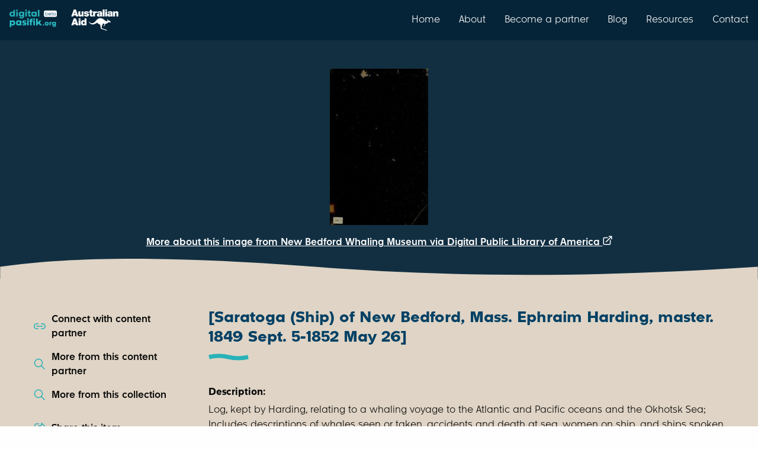

--- FILE ---
content_type: text/html; charset=utf-8
request_url: https://digitalpasifik.org/items/369710
body_size: 11276
content:
<!DOCTYPE html>
<html lang="en" xml:lang="en" xmlns="http://www.w3.org/1999/xhtml">
<head>
<meta charset="utf-8" />
<meta content="text/html; charset=UTF-8" http-equiv="Content-Type" />
<meta name="viewport" content="width=device-width, initial-scale=1.0" />

<title>
[Saratoga (Ship) of New Bedford, Mass. Ephraim Harding, master. 1849 Sept. 5-1852 May 26] | Digital Pasifik
</title>
<meta name="description" content="Log, kept by Harding, relating to a whaling voyage to the Atlantic and Pacific oceans and the Okhotsk Sea; Includes descriptions of whales seen or taken, accidents and death at sea, women on ship, and ships spoken to; and crew list. Other places represented include Sao Tiago Island, Valparaiso, Honolulu, Lahaina, Agrihan Island, Hong Kong, Rarot...">
<meta property="og:url" content="https://digitalpasifik.org/items/369710">
<meta property="og:title" content="[Saratoga (Ship) of New Bedford, Mass. Ephraim Harding, master. 1849 Sept. 5-1852 May 26]">
<meta property="og:description" content="Log, kept by Harding, relating to a whaling voyage to the Atlantic and Pacific oceans and the Okhotsk Sea; Includes descriptions of whales seen or taken, accidents and death at sea, women on ship, and ships spoken to; and crew list. Other places represented include Sao Tiago Island, Valparaiso, Honolulu, Lahaina, Agrihan Island, Hong Kong, Rarot...">
<meta property="og:image" content="https://thumbnailer.digitalpasifik.org/VZNqbalq81vG2e2Yn82aTKNB6L0=/fit-in/600x0/https%3A%2F%2Fdp.la%2Fthumb%2F2a2781a1e2c5223f104f23ec10fda8c3">
<meta property="og:type" content="article">
<meta name="twitter:url" content="https://digitalpasifik.org/items/369710">
<meta name="twitter:card" content="summary_large_image">
<meta name="twitter:site" content="@digitalpasifik">
<meta name="twitter:creator" content="@digitalpasifik">
<meta name="twitter:description" content="Log, kept by Harding, relating to a whaling voyage to the Atlantic and Pacific oceans and the Okhotsk Sea; Includes descriptions of whales seen or taken, accidents and death at sea, women on ship, and ships spoken to; and crew list. Other places represented include Sao Tiago Island, Valparaiso, Honolulu, Lahaina, Agrihan Island, Hong Kong, Rarot...">
<meta name="twitter:title" content="[Saratoga (Ship) of New Bedford, Mass. Ephraim Harding, master. 1849 Sept. 5-1852 May 26]">
<meta name="twitter:image" content="https://thumbnailer.digitalpasifik.org/VZNqbalq81vG2e2Yn82aTKNB6L0=/fit-in/600x0/https%3A%2F%2Fdp.la%2Fthumb%2F2a2781a1e2c5223f104f23ec10fda8c3">


<meta name="csrf-param" content="authenticity_token" />
<meta name="csrf-token" content="1B9q2EUxSz5_ljr0YnWGHJ00JItMDD8nEH1PdiiQoZmVmlER0vLucixgO6-BKJ8UUk8HdPQ5-BdgIc-2Jhw-fA" />
<meta name="csp-nonce" content="0yGuvxoiFqPKoB0cmr3Sbg==" />
<link rel="icon" type="image/png" href="/vite/assets/digital-pasifik__favicon-dQ-Kx6c8.png" />
<link rel="apple-touch-icon" type="image/png" href="/vite/assets/digital-pasifik__apple-touch-icon-180x180-Vk7_hQ2p.png" />
<script src="https://www.googletagmanager.com/gtag/js?id=G-FJ0GPB9TP8" async="async"></script>
<script src="/vite/assets/ga4-ctwd-4Fo.js" crossorigin="anonymous" type="module"></script>
<link rel="stylesheet" href="/vite/assets/application-CxIAahsg.css" media="all" />
<script src="/vite/assets/application-YmDQbTzs.js" crossorigin="anonymous" type="module"></script><link rel="modulepreload" href="/vite/assets/jquery-qzel4N8z.js" as="script" crossorigin="anonymous">
<link rel="modulepreload" href="/vite/assets/_commonjsHelpers-BosuxZz1.js" as="script" crossorigin="anonymous">
</head>
<body>
<nav class="top-bar nav-bar show-for-large">
<div class="top-bar-left">
<ul class="menu">
<li class="padding-vertical-1">
<a href="https://digitalpasifik.org/"><img role="img" alt="digitalpasifik.org" width="80" src="/vite/assets/digital-pasifik-beta__aqua-Vi6OUeSL.webp" />
</a></li>
<li class="padding-vertical-2 padding-horizontal-1">
<img role="img" alt="australian aid" width="80" src="/vite/assets/australian-aid__white-Bpb83r2E.webp" />
</li>
</ul>
</div>
<div class="top-bar-right">
<ul class="menu">
<li>
<a class="navigation-link padding-vertical-3" href="https://digitalpasifik.org/">Home</a>
</li>
<li>
<a class="navigation-link padding-vertical-3" href="/about-us">About</a>
</li>
<li>
<a class="navigation-link padding-vertical-3" href="/partners">Become a partner</a>
</li>
<li>
<a class="navigation-link padding-vertical-3" href="/blog">Blog</a>
</li>
<li>
<a class="navigation-link padding-vertical-3" href="/resources">Resources</a>
</li>
<li>
<a class="navigation-link padding-vertical-3" href="/contact-us">Contact</a>
</li>
</ul>
</div>
</nav>

<div class="locations-mobile show-for-small">
<nav class="top-bar nav-bar hide-for-large">
<div class="top-bar-left">
<ul class="menu">
<li class="padding-vertical-1">
<a href="https://digitalpasifik.org/"><img role="img" alt="digitalpasifik.org" width="80" src="/vite/assets/digital-pasifik-beta__aqua-Vi6OUeSL.webp" />
</a></li>
<li class="padding-vertical-2 padding-horizontal-1">
<img role="img" alt="australian aid" width="80" src="/vite/assets/australian-aid__white-Bpb83r2E.webp" />
</li>
</ul>
</div>
<div class="top-bar-right">
<ul class="menu grid-x grid-padding-x">
<li class="cell shrink">
<button aria-label="menu" data-toggle="menu_mobile">
<img role="img" alt="menu" class="padding-1" src="/vite/assets/hamburger__white-DrR1RM7N.svg" />
</button>
</li>
</ul>
</div>
<div class="dropdown-pane full-width" data-alignment="right" data-auto-focus="true" data-close-on-click="true" data-dropdown="true" data-position="bottom" id="menu_mobile">
<div class="hide-for-large nav-menu-panel full-width margin-top-0">
<ul class="menu vertical">
<div class="text-right margin-right-1">
<li>
<a class="navigation-link padding-vertical-3" href="https://digitalpasifik.org/">Home</a>
</li>
</div>
<div class="text-right margin-right-1">
<li>
<a class="navigation-link padding-vertical-3" href="/about-us">About</a>
</li>
</div>
<div class="text-right margin-right-1">
<li>
<a class="navigation-link padding-vertical-3" href="/partners">Become a partner</a>
</li>
</div>
<div class="text-right margin-right-1">
<li>
<a class="navigation-link padding-vertical-3" href="/blog">Blog</a>
</li>
</div>
<div class="text-right margin-right-1">
<li>
<a class="navigation-link padding-vertical-3" href="/resources">Resources</a>
</li>
</div>
<div class="text-right margin-right-1">
<li>
<a class="navigation-link padding-vertical-3" href="/contact-us">Contact</a>
</li>
</div>
</ul>
<div class="wave wave-down">
<svg xmlns="http://www.w3.org/2000/svg" data-name="Layer 2" viewBox="0 0 3840 107.2" class="wave--blue-tiber">
  <g data-name="Layer 1">
    <path d="M3840,66.7c-372.1,54-903.9,54-1595.4,0-691.5-54-1439.6-54-2244.6,0H0V0H3840V66.7Z"></path>
  </g>
</svg>
</div>
</div>

</div>
</nav>
</div>


<div class="page-content-min-height flex-container flex-dir-column">
<main class="flex-child-grow flex-container flex-dir-column">
<div aria-labelledby="share-this-item-label" class="reveal tiny" data-reveal id="share-this-item">
<div class="grid-x padding-2">
<div class="cell auto">
<div class="reveal__heading margin-0" id="share-this-item-label">
Share this item
</div>
</div>
<div class="cell shrink">
<button aria-label="Close modal" class="margin-top-0" data-close="" type="button">
<strong aria-hidden="true">
X
</strong>
</button>
</div>
</div>
<div class="grid-x grid-padding-y flex-dir-column align-middle">
<div class="cell small-7 medium-11 large-9">
<a class="button success expanded button-with-svg" target="_blank" rel="noopener" href="https://www.facebook.com/sharer/sharer.php?u=https%3A%2F%2Fdigitalpasifik.org%2Fitems%2F369710&amp;src=sdkpreparse"><div class="flex-container align-center align-middle">
<div class="padding-right-1">
Share on Facebook
</div>
<img aria-hidden="true" src="/vite/assets/facebook-CNzkXEnH.svg" />
</div>
</a></div>
<div class="cell small-7 medium-11 large-9">
<a class="button success expanded button-with-svg" target="_blank" rel="noopener" aria-label="Share on X" href="https://twitter.com/intent/tweet?text=[Saratoga (Ship) of New Bedford, Mass. Ephraim Harding, master. 1849 Sept. 5-1852 May 26]%0D%0Ahttps%3A%2F%2Fdigitalpasifik.org%2Fitems%2F369710&amp;tw_p=tweetbutton&amp;via=digitalpasifik&amp;hashtags=digitalpasifik"><div class="flex-container align-center align-middle">
<div class="padding-right-1">
Share on
</div>
<img aria-hidden="true" src="/vite/assets/x-CkMDaS0W.svg" />
</div>
</a></div>
<div class="cell small-7 medium-11 large-9">
<button class="button success js-copy-to-clipboard expanded button-with-svg" data-url="https://digitalpasifik.org/items/369710">
<div class="flex-container align-center align-middle">
<div class="padding-right-1">
Copy to clipboard
</div>
<img aria-hidden="true" src="/vite/assets/copy-to-clipboard-mCAAIj5l.svg" />
</div>
</button>
</div>
</div>
<div class="reveal__footer">
<div class="wave wave-down">
<svg xmlns="http://www.w3.org/2000/svg" data-name="Layer 2" viewBox="0 0 3840 107.2" class="wave--white">
  <g data-name="Layer 1">
    <path d="M3840,66.7c-372.1,54-903.9,54-1595.4,0-691.5-54-1439.6-54-2244.6,0H0V0H3840V66.7Z"></path>
  </g>
</svg>
</div>
</div>
</div>

<div aria-labelledby="contact-content-partner" class="reveal" data-reveal id="contact-content-partner">
<div class="grid-x grid-padding-x grid-padding-y margin-1">
<div class="cell auto">
<h1 class="h3 margin-0" id="contact-content-partner-heading">
Connect with New Bedford Whaling Museum
</h1>
</div>
<div class="cell shrink">
<button aria-label="Close modal" class="margin-top-0" data-close="" type="button">
<strong aria-hidden="true">
X
</strong>
</button>
</div>
<div class="cell margin-bottom-1">
<p>
Contact this content partner to get more information about this item.
</p>
</div>
<div class="cell small-6 medium-4 large-3">
<a target="_blank" rel="noopener" class="button blue expanded" href="https://www.whalingmuseum.org/"><div class="flex-container align-center align-middle">
<div class="padding-right-1">
Website
</div>
<img height="20" width="20" src="/vite/assets/website-BSPJtAwv.svg" />
</div>
</a></div>
<div class="cell small-6 medium-4 large-3">
<a target="_blank" rel="noopener" class="button blue expanded" href="https://goo.gl/maps/sKZJaAftkdTjFExi8"><div class="flex-container align-center align-middle">
<div class="padding-right-1">
Location
</div>
<img height="20" width="20" src="/vite/assets/location-DzGgi_02.svg" />
</div>
</a></div>
<div class="cell small-6 medium-4 large-3">
<a target="_blank" rel="noopener" class="button blue expanded" href="https://www.facebook.com/whalingmuseum"><div class="flex-container align-center align-middle">
<div class="padding-right-1">
Facebook
</div>
<img height="20" width="20" src="/vite/assets/facebook-CNzkXEnH.svg" />
</div>
</a></div>
<div class="cell small-6 medium-4 large-3">
<a target="_blank" rel="noopener" class="button blue expanded" href="https://www.instagram.com/whalingmuseum/"><div class="flex-container align-center align-middle">
<div class="padding-right-1">
Instagram
</div>
<img height="20" width="20" src="/vite/assets/instagram-BqFA1E0L.svg" />
</div>
</a></div>
<div class="cell small-6 medium-4 large-3">
<a target="_blank" rel="noopener" class="button blue expanded" href="https://www.youtube.com/user/WhalingMuseum"><div class="flex-container align-center align-middle">
<div class="padding-right-1">
YouTube
</div>
<img height="20" width="20" src="/vite/assets/youtube-CZZggreW.svg" />
</div>
</a></div>
<div class="cell small-6 medium-4 large-3">
<a target="_blank" rel="noopener" class="button blue expanded" href="mailto:curatorial@whalingmuseum.org"><div class="flex-container align-center align-middle">
<div class="padding-right-1">
Email
</div>
<img height="20" width="20" src="/vite/assets/email-BpR3riYY.svg" />
</div>
</a></div>
</div>
<div class="reveal__footer margin-top-0">
<div class="wave wave-down">
<svg xmlns="http://www.w3.org/2000/svg" data-name="Layer 2" viewBox="0 0 3840 107.2" class="wave--white">
  <g data-name="Layer 1">
    <path d="M3840,66.7c-372.1,54-903.9,54-1595.4,0-691.5-54-1439.6-54-2244.6,0H0V0H3840V66.7Z"></path>
  </g>
</svg>
</div>
</div>
</div>

<div class="grid-x align-center item-header">
<div class="margin-top-6">
<div class="grid-x">
<div class="cell auto"></div>
<div class="cell shrink">
<a target="_blank" rel="noopener" class="external" href="http://www.archive.org/details/saratogashipofne00sara_0"><div class="item-header__image-wrapper flex-container align-center image">
<img role="img" alt="[Saratoga (Ship) of New Bedford, Mass. Ephraim Harding, master. 1849 Sept. 5-1852 May 26]" loading="lazy" src="https://thumbnailer.digitalpasifik.org/9bC1yaJiUYIuPQNO71glBlTVjlc=/fit-in/385x385/https%3A%2F%2Fdp.la%2Fthumb%2F2a2781a1e2c5223f104f23ec10fda8c3" />
<div class="placeholder hide">
<svg xmlns="http://www.w3.org/2000/svg" width="64" height="64" viewBox="0 0 16 16" fill="none">
<path d="M11.8333 2C12.408 2 12.9591 2.22827 13.3654 2.6346C13.7717 3.04093 14 3.59203 14 4.16667V11.8333C14 12.408 13.7717 12.9591 13.3654 13.3654C12.9591 13.7717 12.408 14 11.8333 14H4.16667C3.59203 14 3.04093 13.7717 2.6346 13.3654C2.22827 12.9591 2 12.408 2 11.8333V4.16667C2 3.59203 2.22827 3.04093 2.6346 2.6346C3.04093 2.22827 3.59203 2 4.16667 2H11.8333ZM12.22 12.934L8.35 9.14333C8.26557 9.06059 8.15456 9.01043 8.03667 9.00176C7.91877 8.9931 7.80162 9.02649 7.706 9.096L7.65 9.14267L3.77867 12.934C3.9 12.9767 4.03067 13 4.16667 13H11.8333C11.9687 13 12.0993 12.9767 12.22 12.934ZM11.8333 3H4.16667C3.85725 3 3.5605 3.12292 3.34171 3.34171C3.12292 3.5605 3 3.85725 3 4.16667V11.8333C3 11.972 3.024 12.1053 3.06867 12.2293L6.95067 8.42867C7.21678 8.16815 7.57029 8.01594 7.94242 8.00165C8.31455 7.98736 8.67869 8.112 8.964 8.35133L9.04933 8.42867L12.9307 12.23C12.9753 12.106 13 11.9727 13 11.8333V4.16667C13 3.85725 12.8771 3.5605 12.6583 3.34171C12.4395 3.12292 12.1428 3 11.8333 3ZM10.168 4.33333C10.5662 4.33333 10.948 4.49151 11.2296 4.77306C11.5112 5.05462 11.6693 5.43649 11.6693 5.83467C11.6693 6.23284 11.5112 6.61472 11.2296 6.89627C10.948 7.17782 10.5662 7.336 10.168 7.336C9.76982 7.336 9.38795 7.17782 9.1064 6.89627C8.82484 6.61472 8.66667 6.23284 8.66667 5.83467C8.66667 5.43649 8.82484 5.05462 9.1064 4.77306C9.38795 4.49151 9.76982 4.33333 10.168 4.33333ZM10.168 5.33333C10.035 5.33333 9.90752 5.38615 9.8135 5.48017C9.71949 5.57419 9.66667 5.7017 9.66667 5.83467C9.66667 5.96763 9.71949 6.09514 9.8135 6.18916C9.90752 6.28318 10.035 6.336 10.168 6.336C10.301 6.336 10.4285 6.28318 10.5225 6.18916C10.6165 6.09514 10.6693 5.96763 10.6693 5.83467C10.6693 5.7017 10.6165 5.57419 10.5225 5.48017C10.4285 5.38615 10.301 5.33333 10.168 5.33333Z" fill="#034d6e"></path>
</svg>
</div>
</div>
</a></div>
<div class="cell auto"></div>
</div>
<div class="text-center text-color--white margin-2">
<a target="_blank" rel="noopener" class="external" href="http://www.archive.org/details/saratogashipofne00sara_0">More about this image from New Bedford Whaling Museum via Digital Public Library of America
</a><svg xmlns="http://www.w3.org/2000/svg" xmlns:xlink="http://www.w3.org/1999/xlink" width="16" height="16" viewBox="0 0 21 20" version="1.1">
    <title>C6ED1FCD-CD72-4643-8B37-1933F1DA8BE3</title>
    <defs>
        <filter id="filter-1">
            <feColorMatrix in="SourceGraphic" type="matrix" values="0 0 0 0 1.000000 0 0 0 0 1.000000 0 0 0 0 1.000000 0 0 0 1.000000 0"></feColorMatrix>
        </filter>
    </defs>
    <g id="38.-Image-Details--Thumbnail-Hover-State" stroke="none" stroke-width="1" fill="none" fill-rule="evenodd">
        <g id="Item-Page-Hover-Large-2" transform="translate(-700.000000, -378.000000)">
            <g id="Group" transform="translate(305.000000, 378.000000)">
                <g filter="url(#filter-1)" id="icons/people-sharp-copy-15">
                    <g transform="translate(395.000000, 0.000000)">
                        <g id="unicons/external-link-alt" transform="translate(0.500000, 0.000000)" fill="#000000" fill-rule="nonzero">
                            <path d="M16,8.82 C15.4477153,8.82 15,9.26771525 15,9.82 L15,17 C15,17.5522847 14.5522847,18 14,18 L3,18 C2.44771525,18 2,17.5522847 2,17 L2,6 C2,5.44771525 2.44771525,5 3,5 L10.18,5 C10.7322847,5 11.18,4.55228475 11.18,4 C11.18,3.44771525 10.7322847,3 10.18,3 L3,3 C1.34314575,3 -4.4408921e-16,4.34314575 -4.4408921e-16,6 L-4.4408921e-16,17 C-4.4408921e-16,18.6568542 1.34314575,20 3,20 L14,20 C15.6568542,20 17,18.6568542 17,17 L17,9.82 C17,9.26771525 16.5522847,8.82 16,8.82 Z M19.92,0.62 C19.8185251,0.375650681 19.6243493,0.181474922 19.38,0.08 C19.2597777,0.0287590253 19.1306773,0.00157998741 19,0 L13,0 C12.4477153,0 12,0.44771525 12,1 C12,1.55228475 12.4477153,2 13,2 L16.59,2 L6.29,12.29 C6.10068735,12.4777666 5.99420168,12.7333625 5.99420168,13 C5.99420168,13.2666375 6.10068735,13.5222334 6.29,13.71 C6.4777666,13.8993127 6.73336246,14.0057983 7,14.0057983 C7.26663754,14.0057983 7.5222334,13.8993127 7.71,13.71 L18,3.41 L18,7 C18,7.55228475 18.4477153,8 19,8 C19.5522847,8 20,7.55228475 20,7 L20,1 C19.99842,0.869322743 19.971241,0.740222313 19.92,0.62 Z" id="Shape"></path>
                        </g>
                    </g>
                </g>
            </g>
        </g>
    </g>
</svg>
</div>
<div class="wave wave-container">
<svg xmlns="http://www.w3.org/2000/svg" data-name="Layer 2" viewBox="0 0 3840 107.2" class="wave--wafer">
  <g data-name="Layer 1">
    <path d="M0,40.5c372.1-54,903.9-54,1595.4,0,691.5,54,1439.6,54,2244.6,0h0V107.2H0V40.5Z"></path>
  </g>
</svg>
</div>
</div>
</div>

<div class="page-section page-section--light">
<div class="grid-container">
<div class="grid-x grid-padding-x">
<div class="cell large-3 small-order-2 large-order-1 padding-right-6">
<div class="page-controls grid-y grid-padding-y">
<div class="cell">
<a data-open="contact-content-partner" href="#"><div class="grid-x">
<img class="cell shrink padding-right-1" alt="" src="/vite/assets/connect__mid-blue-BchQS2Bm.svg" />
<div class="cell auto">
Connect with content partner
</div>
</div>
</a></div>
<div class="cell">
<a href="/content_partners/new-bedford-whaling-museum"><div class="grid-x">
<img class="cell shrink padding-right-1" alt="" src="/vite/assets/magnifying__mid-blue-ouBr_1e5.svg" />
<div class="cell auto">
More from this content partner
</div>
</div>
</a></div>
<div class="cell">
<a href="/search?collection%5B%5D=Digital+Public+Library+of+America"><div class="grid-x">
<img class="cell shrink padding-right-1" alt="" src="/vite/assets/magnifying__mid-blue-ouBr_1e5.svg" />
<div class="cell auto">
More from this collection
</div>
</div>
</a></div>
<div class="cell show-for-large"></div>
<div class="cell">
<a data-open="share-this-item" href="#"><div class="grid-x">
<img class="cell shrink padding-right-1" alt="" src="/vite/assets/share__mid-blue-AaGKeLYL.svg" />
<div class="cell auto">
Share this item
</div>
</div>
</a></div>
<div class="cell">
<a target="_blank" rel="noopener" href="mailto:digitalpasifik@dia.govt.nz?body=Talofa%2C%20Ni%20sa%20Bula%2C%20Kia%20orana%2C%0A%0AThanks%20for%20submitting%20a%20review%20request%20to%20the%20team.%20To%20help%20us%20process%20your%20review%20quickly%20please%20let%20us%20know%20a%20few%20details%20using%20this%20email.%20When%20you%20press%20%E2%80%9CSend%E2%80%9D%20the%20email%20will%20be%20on%20its%20way%20to%20us.%0A%0A1.%20Your%20contact%20details%20-%20an%20email%20address%20is%20all%20we%20need.%0A2.%20In%20the%20subject%20we%27ve%20included%20a%20link%20to%20the%20item%20record%20on%20our%20site%2C%20but%20please%20add%20any%20other%20description%20or%20details%20of%20the%20item%20if%20you%20wish.%0A3.%20If%20the%20review%20request%20relates%20to%20a%20copyright%2C%20evidence%20that%20you%20are%20the%20rights%20holder%20or%20their%20agent%0A4.%20Please%20provide%20the%20reason%20for%20your%20request%2C%20for%20example%2C%20copyright%2C%20privacy%2C%20data%20protection%2C%20obscenity%20or%20defamation.%0AThanks%20for%20reaching%20out%20to%20us%2C%20we%20look%20forward%20to%20having%20a%20conversation%20about%20your%20review%20request%20soon.%0A%0AIf%20you%20had%20any%20other%20questions%20about%20what%20happens%20next%2C%20please%20check%20https%3A%2F%2Fdigitalpasifik.org%2Fabout-us%23our-review-procedure%20and%20https%3A%2F%2Fdigitalpasifik.org%2Fabout-us%23our-review-process%29.%0A%0ANg%C4%81%20mihi%20nui%2C%0A&amp;subject=Re%20%5Bhttps%3A%2F%2Fdigitalpasifik.org%2Fitems%2F369710%5D"><span data-tooltip="true" tabindex="0" title="If you have a concern or objection to this record, this option opens an email to let us know."><div class="grid-x">
<img class="cell shrink padding-right-1" alt="" src="/vite/assets/shield__mid-blue-BrXtjJH5.svg" />
<div class="cell auto">
Report this item
</div>
</div>
</span></a></div>
<div class="cell show-for-large"></div>
<div class="cell show-for-large">
<a class="js-scroll-to-usage-rights-accordion" href="#"><div class="grid-x">
<img class="cell shrink padding-right-1" alt="" src="/vite/assets/copyright__mid-blue-DNYB__7n.svg" />
<div class="cell auto">
Copyright & Usage terms
</div>
</div>
</a></div>
</div>

</div>
<div class="cell large-9 small-order-1 large-order-2">
<h1 class="h3 swish">
[Saratoga (Ship) of New Bedford, Mass. Ephraim Harding, master. 1849 Sept. 5-1852 May 26]
</h1>
<dl>
<dt>
<strong>
Description:
</strong>
</dt>
<dd class="margin-bottom-1">
Log, kept by Harding, relating to a whaling voyage to the Atlantic and Pacific oceans and the Okhotsk Sea; Includes descriptions of whales seen or taken, accidents and death at sea, women on ship, and ships spoken to; and crew list. Other places represented include Sao Tiago Island, Valparaiso, Honolulu, Lahaina, Agrihan Island, Hong Kong, Rarot...
</dd>

<dt>
<strong>
Display date:
</strong>
</dt>
<dd class="margin-bottom-1">
1849-01-01T00:00:00Z
</dd>

<dt>
<strong>
Collections:
</strong>
</dt>
<dd class="margin-bottom-1">
Digital Public Library of America
</dd>

<dt>
<strong>
Contributors:
</strong>
</dt>
<dd class="margin-bottom-1">
New Bedford Whaling Museum
</dd>

<dt>
<strong>
Content partner:
</strong>
</dt>
<dd class="margin-bottom-1">
New Bedford Whaling Museum
</dd>

<dt>
<strong>
Availability:
</strong>
</dt>
<dd class="margin-bottom-1">
Not specified
</dd>

</dl>
<div class="margin-bottom-4">
<ul class="accordion accordion--transparent-background accordion--blue-color no-bullet padding-vertical-1 padding-horizontal-2 usage-information-accordion" data-accordion="true" data-allow-all-closed="true">
<li class="accordion-item" data-accordion-item="true">
<a class="accordion-title padding-vertical-2" href="#">
<div class="grid-x grid-padding-x grid-padding-y align-middle padding-right-1">
<div class="cell shrink">
<img role="img" alt="All rights reserved" loading="lazy" width="50" height="50" src="/vite/assets/copyright-symbol__red-DKJUuQUU.svg" />
</div>
<div class="cell auto">
<div class="h4 margin-0">
Copyright status: All rights reserved
</div>
<span>
Find out more about what you are able to do with this item
</span>
</div>
</div>
</a>
<div class="accordion-content margin-vertical-2" data-tab-content="true" id="usage-rights">
<div class="margin-bottom-2">
This item is all rights reserved, with means you'll have to get permission from <a href="/content_partners/new-bedford-whaling-museum">New Bedford Whaling Museum</a> before using it. For more information, please see our <a href='/terms-of-use'>use and reuse page.</a>
</div>
<div class="margin-bottom-1">
<div class="grid-x grid-padding-x grid-padding-y align-top margin-vertical-2">
<div class="cell shrink">
<img role="img" alt="" loading="lazy" width="50" height="50" src="/vite/assets/information__dark-blue-DVbG3-hc.svg" />
</div>
<div class="cell auto">
<div class="h4 margin-0">
More information
</div>
<span>
New Bedford Whaling Museum has this to say about the rights status of this item:
<blockquote class="margin-top-1">
<p>
Access to the Internet Archive’s Collections is granted for scholarship and research purposes only. Some of the content available through the Archive may be governed by local, national, and/or international laws and regulations, and your use of such content is solely at your own risk
</p>
</blockquote>
</span>
</div>
</div>

</div>
<div class="h4 margin-bottom-1">
What can I do with this item?
</div>
<div class="margin-vertical-3">
<div class="grid-x grid-padding-x align-top">
<div class="cell shrink">
<img role="img" alt="Non-infringing use" loading="lazy" width="50" height="50" src="/vite/assets/person-with-checkbox__mid-blue-CvUOazJZ.svg" />
</div>
<div class="cell auto">
<div class="h4 margin-0">
Non-infringing use
</div>
<span>
<a href="http://www.legislation.govt.nz/act/public/1994/0143/117.0/DLM345634.html">NZ copyright law</a> does not prevent every use of a copyright work, and this item may be hosted by an international institute or organisation. You should consider what you can and cannot do with a copyright work.
</span>
</div>
</div>

</div>
<div class="margin-vertical-3">
<div class="grid-x grid-padding-x align-top">
<div class="cell shrink">
<img role="img" alt="No sharing" loading="lazy" width="50" height="50" src="/vite/assets/sharing__red-BaoiJ6Ra.svg" />
</div>
<div class="cell auto">
<div class="h4 margin-0">
No sharing
</div>
<span>
You may not copy and/or share this item with others without further permission. This includes posting it on your blog, using it in a presentation, or any other public use.
</span>
</div>
</div>

</div>
<div class="margin-vertical-3">
<div class="grid-x grid-padding-x align-top">
<div class="cell shrink">
<img role="img" alt="No modifying" loading="lazy" width="50" height="50" src="/vite/assets/modification__red-BMiLjpIF.svg" />
</div>
<div class="cell auto">
<div class="h4 margin-0">
No modifying
</div>
<span>
You are not allowed to adapt or remix this item into any other works.
</span>
</div>
</div>

</div>
<div class="margin-vertical-3">
<div class="grid-x grid-padding-x align-top">
<div class="cell shrink">
<img role="img" alt="No commercial use" loading="lazy" width="50" height="50" src="/vite/assets/commercial-use__red-CB-TqDb4.svg" />
</div>
<div class="cell auto">
<div class="h4 margin-0">
No commercial use
</div>
<span>
You may not use this item commercially.
</span>
</div>
</div>

</div>
</div>
</li>
</ul>

</div>
</div>
</div>
</div>
<div class="wave">
<svg xmlns="http://www.w3.org/2000/svg" data-name="Layer 2" viewBox="0 0 3840 107.2" class="wave--pearl-bush">
  <g data-name="Layer 1">
    <path d="M0,40.5c372.1-54,903.9-54,1595.4,0,691.5,54,1439.6,54,2244.6,0h0V107.2H0V40.5Z"></path>
  </g>
</svg>
</div>
</div>
<div class="page-section page-section--pearl-bush">
<div class="grid-container">
<div class="grid-x grid-padding-x">
<div class="cell large-9 large-offset-3">
<div class="padding-vertical-0">
<div class="callout secondary">
<div class="h4">
Remember or recognise anything about this item? Let us know!
</div>
<p class="margin-top-1 margin-bottom-2">
We would love to share your stories, thoughts, and memories on digitalpasifik.org
</p>
<a href="/items/369710/user_contribution_submission/about#main"><div class="button margin-0 test-contribute-button" type="button">
Contribute your story
</div>
</a></div>

</div>
</div>
</div>
</div>
<div class="wave">
<svg xmlns="http://www.w3.org/2000/svg" data-name="Layer 2" viewBox="0 0 3840 107.2" class="wave--wafer">
  <g data-name="Layer 1">
    <path d="M0,40.5c372.1-54,903.9-54,1595.4,0,691.5,54,1439.6,54,2244.6,0h0V107.2H0V40.5Z"></path>
  </g>
</svg>
</div>
</div>
<div class="page-section page-section--light">
<div class="grid-container">
<div class="grid-x grid-padding-x">
<div class="cell large-9 large-offset-3">
<span class="h3">Related items</span>
<div class="grid-x grid-padding-x grid-padding-y padding-top-2" data-equalize-by-row="true" data-equalize-on="medium" data-equalizer="metadata">
<div class="cell medium-4">
<a class="card card--align-justify related-item" data-equalizer-watch="true" href="/items/639516"><div class="grid-x height-100">
<div class="cell card__image padding-1 flex-container align-center align-middle">
<img alt="" loading="lazy" src="https://thumbnailer.digitalpasifik.org/yjtYGMAvNEs33u6jCbmdnvPe_pU=/fit-in/340x0/https%3A%2F%2Fdp.la%2Fthumb%2F38266203bf390d2b90900a055900e662">
</div>
<div class="cell card__content padding-2" data-equalizer-watch="metadata">
<div>
<div class="h4 margin-0 card__title">
[Roman 2nd (Ship) of New Bedford , Mass., mastered by Abraham Dehart, keeper George F. Wordell, on voyage 24 August 1857 - 15 May 1861]
</div>
<div class="card__subtitle margin-vertical-1">
New Bedford Whaling Museum
</div>
</div>
<div class="margin-top-1">
<span class="card__tag text-color--dark-blue margin-top-1">
Image
</span>
</div>
</div>
</div>
</a>
</div>
<div class="cell medium-4">
<a class="card card--align-justify related-item" data-equalizer-watch="true" href="/items/238054"><div class="grid-x height-100">
<div class="cell card__image padding-1 flex-container align-center align-middle">
<img alt="" loading="lazy" src="https://thumbnailer.digitalpasifik.org/tpNVi_YVzfUoGdy_2LAgD_Ueo7o=/fit-in/340x0/https%3A%2F%2Fdp.la%2Fthumb%2F34baba447778d6bd8266fdf559725186">
</div>
<div class="cell card__content padding-2" data-equalizer-watch="metadata">
<div>
<div class="h4 margin-0 card__title">
[Logbook of the Carolina (Ship),mastered by James Gray and Thomas C. Harding, on voyage from 3 Oct. 1856-13 Apr. 1861]
</div>
<div class="card__subtitle margin-vertical-1">
New Bedford Whaling Museum
</div>
</div>
<div class="margin-top-1">
<span class="card__tag text-color--dark-blue margin-top-1">
Image
</span>
</div>
</div>
</div>
</a>
</div>
<div class="cell medium-4">
<a class="card card--align-justify related-item" data-equalizer-watch="true" href="/items/253066"><div class="grid-x height-100">
<div class="cell card__image padding-1 flex-container align-center align-middle">
<img alt="" loading="lazy" src="https://thumbnailer.digitalpasifik.org/NaKZC92zcNmZf7l42fmXZyZg6hg=/fit-in/340x0/https%3A%2F%2Fdp.la%2Fthumb%2F4f28bc11a197074a6491fd7a09ebf02b">
</div>
<div class="cell card__content padding-2" data-equalizer-watch="metadata">
<div>
<div class="h4 margin-0 card__title">
[Pacific (Ship) out of Fairhaven, Mass., mastered by Rufus F. Pease, kept by Jonathan S. Swift, on voyage 17 Feb. 1851-17 May 1854]
</div>
<div class="card__subtitle margin-vertical-1">
New Bedford Whaling Museum
</div>
</div>
<div class="margin-top-1">
<span class="card__tag text-color--dark-blue margin-top-1">
Image
</span>
</div>
</div>
</div>
</a>
</div>
</div>

</div>
</div>
</div>
</div>
<div class="ga-tracking-data hide">
<div class="ga-tracking-data__display-collection">
New Bedford Whaling Museum
</div>
<div class="ga-tracking-data__content-partners">
New Bedford Whaling Museum
</div>
</div>

</main>
<div class="reveal medium" data-close-on-click="false" data-close-on-esc="false" data-reveal id="cultural_warning">
<div class="reveal__body">
<div class="grid-x">
<div class="cell">
<div class="reveal__heading">
Welcome and warm Pasifik greetings
</div>
<p class="margin-bottom-1">
The information on this site has been gathered from our content partners.
</p>
<p class="margin-bottom-1">
The names, terms, and labels that we present on the site may contain images or voices of deceased persons and may also reflect the bias, norms, and perspective of the period of time in which they were created. We accept that these may not be appropriate today.
</p>
<p class="margin-bottom-1">
If you have any concerns or questions about an item, please <a href="/contact-us">contact us</a>.
</p>
<button class="button margin-top-1" data-close="" type="button">
Ok, I've got it
</button>
</div>
</div>
</div>
<div class="reveal__footer">
<div class="wave wave-down">
<svg xmlns="http://www.w3.org/2000/svg" data-name="Layer 2" viewBox="0 0 3840 107.2" class="wave--white">
  <g data-name="Layer 1">
    <path d="M3840,66.7c-372.1,54-903.9,54-1595.4,0-691.5-54-1439.6-54-2244.6,0H0V0H3840V66.7Z"></path>
  </g>
</svg>
</div>
</div>
</div>

<footer class="footer padding-bottom-3">
<div class="wave wave-down">
<svg xmlns="http://www.w3.org/2000/svg" data-name="Layer 2" viewBox="0 0 3840 107.2" class="wave--wafer">
  <g data-name="Layer 1">
    <path d="M3840,66.7c-372.1,54-903.9,54-1595.4,0-691.5-54-1439.6-54-2244.6,0H0V0H3840V66.7Z"></path>
  </g>
</svg>
</div>
<div class="grid-container">
<div class="grid-x">
<div class="cell small-11 large-12">
<div class="grid-x align-middle padding-top-1">
<div class="cell large-auto">
<div class="grid-x">
<div class="cell">
<a class="nav-link padding-vertical-1 padding-horizontal-0" href="/about-us">About</a>
</div>
<div class="cell">
<a class="nav-link padding-vertical-1 padding-horizontal-0" href="/terms-of-use">Terms of Use</a>
</div>
<div class="cell">
<a class="nav-link padding-vertical-1 padding-horizontal-0" href="/contact-us">Contact</a>
</div>
</div>
</div>
<div class="cell large-shrink">
<div class="grid-x grid-padding-x margin-top-2">
<div class="cell shrink">
<a target="_blank" rel="noopener" class="nav-link button-with-svg padding-0" href="https://twitter.com/digitalpasifik/"><svg xmlns="http://www.w3.org/2000/svg" xmlns:xlink="http://www.w3.org/1999/xlink" width="24" height="24" viewBox="0 0 20 18" version="1.1">
    <title>twitter-white</title>
    <g stroke="none" stroke-width="1" fill="none" fill-rule="evenodd">
        <g transform="translate(-43.000000, -199.000000)" fill="#FFFFFF" fill-rule="nonzero">
            <path d="M63,201.8 C62.2483371,202.126095 61.4534278,202.341663 60.64,202.44 C61.4981729,201.927321 62.1412717,201.120783 62.45,200.17 C61.6435521,200.650063 60.7607621,200.988297 59.84,201.17 C58.5741776,199.797283 56.5407201,199.453258 54.8937898,200.333189 C53.2468594,201.213121 52.4025172,203.094713 52.84,204.91 C49.5423606,204.743207 46.4707187,203.183758 44.39,200.62 C44.0291374,201.250169 43.8395193,201.963822 43.84,202.69 C43.8374011,204.059711 44.5206125,205.339794 45.66,206.1 C45.0079774,206.082259 44.3698857,205.907299 43.8,205.59 L43.8,205.64 C43.8100749,207.58798 45.189431,209.259927 47.1,209.64 C46.7432555,209.748567 46.372875,209.805807 46,209.81 C45.7418902,209.806985 45.4844222,209.783578 45.23,209.74 C45.7709758,211.406143 47.3085575,212.546282 49.06,212.58 C47.6172026,213.715267 45.8358835,214.334856 44,214.34 C43.6657353,214.341096 43.3317356,214.321056 43,214.28 C44.8744284,215.490257 47.0588128,216.132723 49.29,216.13 C52.400263,216.1623 55.392978,214.943081 57.5952038,212.746497 C59.7974296,210.549913 61.0243212,207.560336 61,204.45 C61,204.28 61,204.1 61,203.92 C61.7846953,203.334811 62.4614745,202.617425 63,201.8 L63,201.8 Z" id="twitter-white"></path>
        </g>
    </g>
</svg>
</a></div>
<div class="cell shrink">
<a target="_blank" rel="noopener" class="nav-link button-with-svg padding-0" href="https://facebook.com/digitalpasifik/"><svg xmlns="http://www.w3.org/2000/svg" xmlns:xlink="http://www.w3.org/1999/xlink" width="24" height="24" viewBox="0 0 20 20" version="1.1">
    <title>facebook-white</title>
    <g stroke="none" stroke-width="1" fill="none" fill-rule="evenodd">
        <g transform="translate(-83.000000, -198.000000)" fill="#FFFFFF" fill-rule="nonzero">
            <path d="M101.9,198 L84.1,198 C83.4924868,198 83,198.492487 83,199.1 L83,216.9 C83,217.191738 83.1158925,217.471527 83.3221825,217.677817 C83.5284726,217.884107 83.8082619,218 84.1,218 L93.68,218 L93.68,210.25 L91.08,210.25 L91.08,207.25 L93.68,207.25 L93.68,205 C93.5709788,203.930715 93.9401075,202.867914 94.6884652,202.096411 C95.4368228,201.324908 96.4878914,200.923589 97.56,201 C98.3383269,200.99521 99.1162832,201.035277 99.89,201.12 L99.89,203.82 L98.3,203.82 C97.04,203.82 96.8,204.42 96.8,205.29 L96.8,207.22 L99.8,207.22 L99.41,210.22 L96.8,210.22 L96.8,218 L101.9,218 C102.191738,218 102.471527,217.884107 102.677817,217.677817 C102.884107,217.471527 103,217.191738 103,216.9 L103,199.1 C103,198.808262 102.884107,198.528473 102.677817,198.322183 C102.471527,198.115893 102.191738,198 101.9,198 Z" id="facebook-white"></path>
        </g>
    </g>
</svg>
</a></div>
<div class="cell shrink">
<a target="_blank" rel="noopener" class="nav-link button-with-svg padding-0" href="https://www.youtube.com/channel/UCMRMAKRcdE6klFZ2iu5AcWg"><svg xmlns="http://www.w3.org/2000/svg" xmlns:xlink="http://www.w3.org/1999/xlink" width="24" height="24" viewBox="0 0 22 16" version="1.1">
    <title>youtube-white</title>
    <g stroke="none" stroke-width="1" fill="none" fill-rule="evenodd">
        <g transform="translate(-123.000000, -200.000000)" fill="#FFFFFF" fill-rule="nonzero">
            <path d="M145,205.71 C145.049451,204.278653 144.73643,202.858017 144.09,201.58 C143.651405,201.055599 143.042717,200.70171 142.37,200.58 C139.587522,200.327525 136.793531,200.224044 134,200.27 C131.216646,200.221958 128.432708,200.3221 125.66,200.57 C125.11182,200.669717 124.604518,200.926842 124.2,201.31 C123.3,202.14 123.2,203.56 123.1,204.76 C122.954912,206.917564 122.954912,209.082436 123.1,211.24 C123.12893,211.915406 123.229494,212.585831 123.4,213.24 C123.520575,213.745066 123.764523,214.212346 124.11,214.6 C124.517268,215.003456 125.036384,215.275208 125.6,215.38 C127.755916,215.646119 129.928217,215.756405 132.1,215.71 C135.6,215.76 138.67,215.71 142.3,215.43 C142.877456,215.331646 143.411191,215.059545 143.83,214.65 C144.109961,214.369917 144.31908,214.027098 144.44,213.65 C144.797628,212.552617 144.973282,211.40411 144.96,210.25 C145,209.69 145,206.31 145,205.71 Z M131.74,210.85 L131.74,204.66 L137.66,207.77 C136,208.69 133.81,209.73 131.74,210.85 Z" id="youtube-white"></path>
        </g>
    </g>
</svg>
</a></div>
</div>
</div>
</div>
<div class="grid-x grid-padding-x align-middle margin-top-1 margin-bottom-1">
<div class="cell large-7">
<div class="grid-x grid-padding-x align-middle">
<div class="cell large-5">
<a class="footer__logo footer__logo--tall margin-top-2" href="https://www.dfat.gov.au/aid/australias-development-program"><img role="img" alt="Australian Government logo" loading="lazy" src="/vite/assets/australian-government__white-CCqYlIP6.svg" />
</a></div>
<div class="cell auto">
<div class="grid-x grid-padding-x">
<div class="cell large-6 margin-top-2">
<a class="footer__logo" href="https://natlib.govt.nz/"><img role="img" alt="National Library of New Zealand" loading="lazy" src="/vite/assets/national-library__white-D9QG7Z7G.webp" />
</a></div>
<div class="cell large-6 margin-top-2">
<a class="footer__logo" href="https://www.nla.gov.au"><img role="img" alt="National Library of Australia" loading="lazy" src="/vite/assets/nla__white-o0eCP-yy.webp" />
</a></div>
</div>
</div>
</div>
</div>
<div class="cell auto">
<p class="text-color--white text-small padding-top-2">
digitalpasifik.org is supported by the Australian Government and implemented by the National Library of New Zealand | Te Puna Mātauranga o Aotearoa in collaboration with the National Library of Australia
</p>
</div>
</div>
</div>
<div class="cell auto hide-for-large"></div>
</div>
</div>
</footer>

</div>
</body>
</html>
